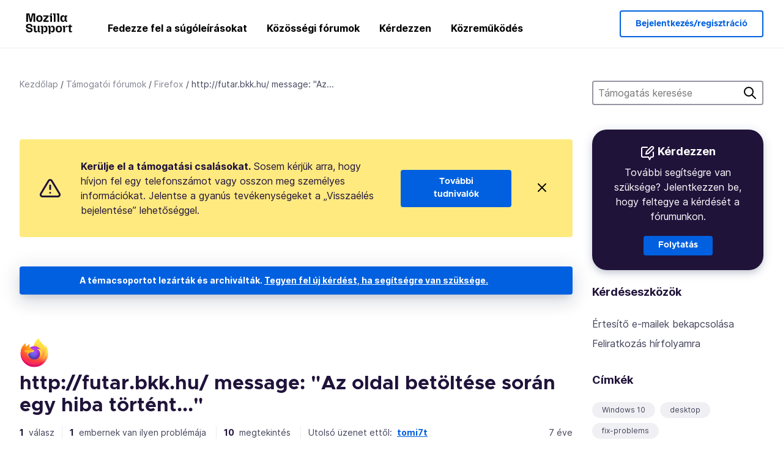

--- FILE ---
content_type: text/html; charset=utf-8
request_url: https://support.mozilla.org/hu/questions/1235620
body_size: 55420
content:



<!DOCTYPE html>
<html class="no-js" lang="hu"
  dir="ltr"
  data-gtm-container-id="G-2VC139B3XV"
  data-ga-content-group="support-forum-question-details"
  
  
  data-ga-topics="/troubleshooting/"
  data-ga-products="/firefox/"
  
  >
<head>
  <!--
Read more about our custom configuration and use of Google Analytics here:
https://bugzilla.mozilla.org/show_bug.cgi?id=1122305#c8
-->

<!-- Google Tag Manager -->

  <script src="https://assets-prod.sumo.prod.webservices.mozgcp.net/static/gtm-snippet.f1a8b29a563ecd7a.js" nonce="7I+rltvkXobADqNprovRdw=="></script>

<!-- End Google Tag Manager -->

  
  <meta http-equiv="Content-Type" content="text/html; charset=utf-8"/>

  
    <title>http://futar.bkk.hu/ message: &#34;Az oldal betöltése során egy hiba történt...&#34; | Firefox támogatói fórum | Mozilla támogatás</title>
  

  
<link rel="apple-touch-icon" sizes="180x180" href="https://assets-prod.sumo.prod.webservices.mozgcp.net/static/apple-touch-icon.40087fc676872dcc.png">
<link rel="icon" type="image/png" href="https://assets-prod.sumo.prod.webservices.mozgcp.net/static/favicon.abcbdb85e0f9e7a0.png">
<link rel="manifest" href="/manifest.json">
<link rel="shortcut icon" href="https://assets-prod.sumo.prod.webservices.mozgcp.net/static/favicon.abcbdb85e0f9e7a0.png">
<meta name="theme-color" content="#ffffff">


  <link rel="search" type="application/opensearchdescription+xml" title="Mozilla támogatás" href="/hu/search/xml"/>
  
    
      <link rel="alternate" type="application/atom+xml" href="/hu/questions/1235620/feed" title="Legutóbbi válaszok erre: http://futar.bkk.hu/ message: &#34;Az oldal betöltése során egy hiba történt...&#34;"/>
    
  

  
  
  <link href="https://assets-prod.sumo.prod.webservices.mozgcp.net/static/screen.02cf61ea7585e2c7.css" rel="stylesheet" nonce="7I+rltvkXobADqNprovRdw==">

  
  
  <script defer="defer" src="https://assets-prod.sumo.prod.webservices.mozgcp.net/static/32.a390ba7069326239.js" nonce="7I+rltvkXobADqNprovRdw=="></script><script defer="defer" src="https://assets-prod.sumo.prod.webservices.mozgcp.net/static/common.ec3737bd76c83a6a.js" nonce="7I+rltvkXobADqNprovRdw=="></script>
  
    <script defer="defer" src="https://assets-prod.sumo.prod.webservices.mozgcp.net/static/563.d2208bc80d8cbb85.js" nonce="7I+rltvkXobADqNprovRdw=="></script><script defer="defer" src="https://assets-prod.sumo.prod.webservices.mozgcp.net/static/97.8e952a44863bc2d1.js" nonce="7I+rltvkXobADqNprovRdw=="></script><script defer="defer" src="https://assets-prod.sumo.prod.webservices.mozgcp.net/static/566.52e082bc6ceca92f.js" nonce="7I+rltvkXobADqNprovRdw=="></script><script defer="defer" src="https://assets-prod.sumo.prod.webservices.mozgcp.net/static/973.5c0e61d08bef7718.js" nonce="7I+rltvkXobADqNprovRdw=="></script><script defer="defer" src="https://assets-prod.sumo.prod.webservices.mozgcp.net/static/930.13d36af0fc47ef12.js" nonce="7I+rltvkXobADqNprovRdw=="></script><script defer="defer" src="https://assets-prod.sumo.prod.webservices.mozgcp.net/static/467.e805b3b5a73440ca.js" nonce="7I+rltvkXobADqNprovRdw=="></script><script defer="defer" src="https://assets-prod.sumo.prod.webservices.mozgcp.net/static/questions.1bcd608b092ca4c8.js" nonce="7I+rltvkXobADqNprovRdw=="></script>
  
    <script defer="defer" src="https://assets-prod.sumo.prod.webservices.mozgcp.net/static/topics.0959f4c243cd4f8a.js" nonce="7I+rltvkXobADqNprovRdw=="></script>
  
  <script defer="defer" src="https://assets-prod.sumo.prod.webservices.mozgcp.net/static/common.fx.download.46606c8553638ec9.js" nonce="7I+rltvkXobADqNprovRdw=="></script>

  

  
  <meta name="google-site-verification" content="2URA-2Y9BeYYUf8B2BSsBSVetJJS3TZwlXBOaMx2VfY" />
  
  <meta name="google-site-verification" content="ueNbCgS4e1JIAgLGwufm-jHaIcLXFLtFMmR_65S1Ag0" />
  
  <meta name="msvalidate.01" content="1659173DC94819093068B0ED7C51C527" />

  

    <meta name="viewport" content="width=device-width, initial-scale=1.0, maximum-scale=1.0, user-scalable=no" />

  
    <link rel="canonical" href="https://support.mozilla.org/hu/questions/1235620" />
  
</head>

<body class="html-ltr logged-out responsive answers hu"
      data-readonly="false"
      data-usernames-api="/hu/users/api/usernames"
      data-messages-api="/hu/messages/api/autocomplete"
      data-media-url="https://assets-prod.sumo.prod.webservices.mozgcp.net/"
      
>



<ul class="sumo-nav-access" id="nav-access">
  <li><a href="#main-content">Ugrás a fő tartalomra</a></li>
  <li><a href="/hu/locales">Nyelvváltás</a></li>
  <li><a id="skip-to-search" href="#search-q">Ugrás a keresésre</a></li>
</ul>



<div class="media-test"></div>

<div id="announcements">
  
  


  
  
</div>

<header class="mzp-c-navigation sumo-nav">
  <div class="mzp-c-navigation-l-content">
    <div class="sumo-nav--container">
      <div class="sumo-nav--logo">
        <a href="/hu/"><img src="https://assets-prod.sumo.prod.webservices.mozgcp.net/static/mozilla-support.4be004d0bbcbfb1e.svg" alt="Mozilla Support Logo"/></a>
      </div>

      <button data-mobile-nav-search-button class="sumo-nav--search-button" type="button">Search</button>
      <button data-sumo-toggle-nav="#main-navigation" class="sumo-nav--toggle-button" type="button" aria-controls="main-navigation">Menu</button>
      <a class="sumo-nav--avatar-button" data-sumo-toggle-nav="#profile-navigation" aria-controls="profile-navigation" aria-role="button">
        
        <img class="avatar" src="https://assets-prod.sumo.prod.webservices.mozgcp.net/static/default-FFA-avatar.1eeb2a0a42235417.png" alt="Avatar for Username">
        

      </a>
      <div class="mzp-c-navigation-items sumo-nav--list-wrap" id="main-navigation">
        <div class="mzp-c-navigation-menu">
          <nav class="mzp-c-menu mzp-is-basic">
              
              <ul class="mzp-c-menu-category-list sumo-nav--list">
                
<li class="mzp-c-menu-category mzp-has-drop-down mzp-js-expandable">
  <a class="mzp-c-menu-title sumo-nav--link" href="/hu/questions/" aria-haspopup="true"
    aria-controls="mzp-c-menu-panel-help">Fedezze fel a súgóleírásokat</a>
  <div class="mzp-c-menu-panel mzp-has-card" id="mzp-c-menu-panel-help">
    <div class="sumo-nav--dropdown-container">
      <div class="sumo-nav--dropdown-grid">
        <button class="mzp-c-menu-button-close" type="button"
          aria-controls="mzp-c-menu-panel-example">Firefox menü bezárása</button>
        <div class="sumo-nav--dropdown-col">
          <section class="mzp-c-menu-item mzp-has-icon sumo-nav--dropdown-item">
          <div class="mzp-c-menu-item-head">
            <svg class="mzp-c-menu-item-icon" width="24" height="24" xmlns="http://www.w3.org/2000/svg" viewBox="0 0 24 24">
              <g transform="translate(3 3)" stroke="#000" stroke-width="2" fill="none" fill-rule="evenodd"
                stroke-linecap="round">
                <rect stroke-linejoin="round" width="18" height="18" rx="2" />
                <path d="M4 5h10M4 9h10M4 13h4" />
              </g>
            </svg>
            <h4 class="mzp-c-menu-item-title">Felfedezés termékek szerint</h4>
          </div>
            <ul class="mzp-c-menu-item-list sumo-nav--sublist">
              <li>
                <a href="/hu/products/firefox"
                  data-event-name="link_click"
                  data-event-parameters='{
                    "link_name": "main-menu.firefox-browser.product-home",
                    "link_detail": "firefox"
                  }'>
                  Firefox asztali számítógépre
                </a>
              </li>
              <li>
                <a href="/hu/products/mozilla-vpn"
                  data-event-name="link_click"
                  data-event-parameters='{
                    "link_name": "main-menu.mozilla-vpn.product-home",
                    "link_detail": "mozilla-vpn"
                  }'>
                  Mozilla VPN
                </a>
              </li>
              <li>
                <a href="/hu/products/ios"
                  data-event-name="link_click"
                  data-event-parameters='{
                    "link_name": "main-menu.firefox-for-ios.product-home",
                    "link_detail": "ios"
                  }'>
                  Firefox for iOS
                </a>
              </li>
              <li>
                <a href="/hu/products/thunderbird"
                  data-event-name="link_click"
                  data-event-parameters='{
                    "link_name": "main-menu.thunderbird.product-home",
                    "link_detail": "thunderbird"
                  }'>
                  Thunderbird
                </a>
              </li>
              <li>
                <a href="/hu/products/mobile"
                  data-event-name="link_click"
                  data-event-parameters='{
                    "link_name": "main-menu.firefox-for-android.product-home",
                    "link_detail": "mobile"
                  }'>
                  Firefox for Android
                </a>
              </li>
              <li>
                <a class="color-link" href="/hu/products/"
                  data-event-name="link_click"
                  data-event-parameters='{"link_name": "main-menu.browse-all-articles.list-products"}'>
                  Összes termék megtekintése
                </a>
              </li>
            </ul>
          </section>
        </div>
        <div class="sumo-nav--dropdown-col">
          <section class="mzp-c-menu-item mzp-has-icon sumo-nav--dropdown-item">
            <div class="mzp-c-menu-item-head">
              <svg class="mzp-c-menu-item-icon" width="24" height="24" xmlns="http://www.w3.org/2000/svg" viewBox="0 0 24 24">
                <g transform="translate(3 3)" stroke="#000" stroke-width="2" fill="none" fill-rule="evenodd"
                  stroke-linecap="round">
                  <rect stroke-linejoin="round" width="18" height="18" rx="2" />
                  <path d="M4 5h10M4 9h10M4 13h4" />
                </g>
              </svg>
              <h4 class="mzp-c-menu-item-title">Felfedezés témák szerint</h4>
            </div>
            
  
  
  
  
  
  

  
    
    
    
    
    
    
    

  

  <ul class="mzp-c-menu-item-list sumo-nav--sublist">
    <li>
      <a href="/hu/topics/settings"
          data-event-name="link_click"
          data-event-parameters='{
          "link_name": "main-menu.topic-home",
          "link_detail": "settings"
        }'>
          Beállítások
      </a>
    </li>
    <li>
      <a href="/hu/topics/installation-and-updates"
          data-event-name="link_click"
          data-event-parameters='{
          "link_name": "main-menu.topic-home",
          "link_detail": "installation-and-updates"
        }'>
          Installation and updates
      </a>
    </li>
    <li>
      <a href="/hu/topics/email-and-messaging"
          data-event-name="link_click"
          data-event-parameters='{
          "link_name": "main-menu.topic-home",
          "link_detail": "email-and-messaging"
        }'>
          Email and messaging
      </a>
    </li>
    <li>
      <a href="/hu/topics/performance-and-connectivity"
          data-event-name="link_click"
          data-event-parameters='{
          "link_name": "main-menu.topic-home",
          "link_detail": "performance-and-connectivity"
        }'>
          Performance and connectivity
      </a>
    </li>
    <li>
      <a href="/hu/topics/privacy-and-security"
          data-event-name="link_click"
          data-event-parameters='{
          "link_name": "main-menu.topic-home",
          "link_detail": "privacy-and-security"
        }'>
          Privacy and security
      </a>
    </li>
    <li>
      <a href="/hu/topics/browse"
          data-event-name="link_click"
          data-event-parameters='{
          "link_name": "main-menu.topic-home",
          "link_detail": "browse"
        }'>
          Megtekintés
      </a>
    </li>
  </ul>

          </section>
        </div>
      </div>
    </div>
  </div>
</li>
<li class="mzp-c-menu-category mzp-has-drop-down mzp-js-expandable">
  <a class="mzp-c-menu-title sumo-nav--link" href="#" aria-haspopup="true" aria-controls="mzp-c-menu-panel-tools">Közösségi fórumok</a>
  <div class="mzp-c-menu-panel mzp-has-card" id="mzp-c-menu-panel-tools">
    <div class="sumo-nav--dropdown-container">
      <div class="sumo-nav--dropdown-grid">
        <button class="mzp-c-menu-button-close" type="button"
          aria-controls="mzp-c-menu-panel-example">Firefox menü bezárása</button>
        <div class="sumo-nav--dropdown-col">
          <section class="mzp-c-menu-item mzp-has-icon sumo-nav--dropdown-item">
            <div class="mzp-c-menu-item-head">
              <svg class="mzp-c-menu-item-icon" width="24" height="24" xmlns="http://www.w3.org/2000/svg"
                viewBox="0 0 24 24">
                <g stroke="#000" stroke-width="2" fill="none" fill-rule="evenodd" stroke-linecap="round"
                  stroke-linejoin="round">
                  <path
                    d="M17 17l-1.051 3.154a1 1 0 01-1.898 0L13 17H5a2 2 0 01-2-2V5a2 2 0 012-2h14a2 2 0 012 2v10a2 2 0 01-2 2h-2zM7 8h10M7 12h10" />
                </g>
              </svg>
              <h4 class="mzp-c-menu-item-title">Tallózás termék szerint</h4>
            </div>
            <ul class="mzp-c-menu-item-list sumo-nav--sublist">
              <li>
                <a href="/hu/questions/firefox"
                   data-event-name="link_click"
                   data-event-parameters='{
                    "link_name": "main-menu.support-forum-home",
                    "link_detail": "desktop"
                  }'>
                   Firefox asztali számítógépre
                </a>
              </li>
              <li>
                <a href="/hu/questions/focus-firefox"
                   data-event-name="link_click"
                   data-event-parameters='{
                    "link_name": "main-menu.support-forum-home",
                    "link_detail": "focus"
                  }'>
                   Firefox Focus
                </a>
              </li>
              <li>
                <a href="/hu/questions/ios"
                   data-event-name="link_click"
                   data-event-parameters='{
                    "link_name": "main-menu.support-forum-home",
                    "link_detail": "ios"
                  }'>
                   Firefox for iOS
                </a>
              </li>
              <li>
                <a href="/hu/questions/thunderbird"
                   data-event-name="link_click"
                   data-event-parameters='{
                    "link_name": "main-menu.support-forum-home",
                    "link_detail": "thunderbird"
                  }'>
                   Thunderbird
                </a>
              </li>
              <li>
                <a href="/hu/questions/mobile"
                   data-event-name="link_click"
                   data-event-parameters='{
                    "link_name": "main-menu.support-forum-home",
                    "link_detail": "mobile"
                  }'>
                   Firefox for Android
                </a>
              </li>
              <li>
                <a class="color-link" href="/hu/questions/"
                   data-event-name="link_click"
                   data-event-parameters='{
                    "link_name": "main-menu.support-forum-home",
                    "link_detail": "view-all-home"
                  }'>
                   Összes fórum megtekintése
                </a>
              </li>
            </ul>
          </section>
        </div>
        <div class="sumo-nav--dropdown-col">
          <section class="mzp-c-menu-item mzp-has-icon sumo-nav--dropdown-item">
            <div class="mzp-c-menu-item-head">
              <svg class="mzp-c-menu-item-icon" width="24" height="24" xmlns="http://www.w3.org/2000/svg"
                viewBox="0 0 24 24">
                <path
                  d="M10.5 9.5L3 17c-1 1.667-1 3 0 4s2.333.833 4-.5l7.5-7.5c2.333 1.054 4.333.734 6-.96 1.667-1.693 1.833-3.707.5-6.04l-3 3-2.5-.5L15 6l3-3c-2.333-1.333-4.333-1.167-6 .5-1.667 1.667-2.167 3.667-1.5 6z"
                  stroke="#000" stroke-width="2" fill="none" fill-rule="evenodd" stroke-linecap="round"
                  stroke-linejoin="round" />
              </svg>
              <h4 class="mzp-c-menu-item-title">Összes fórumszál tallózása téma szerint</h4>
            </div>
            
  
  
  
  
  
  

  
    
    
    
    
    
    
    
  

  <ul class="mzp-c-menu-item-list sumo-nav--sublist">
    <li>
      <a href="/hu/questions/topic/settings"
          data-event-name="link_click"
          data-event-parameters='{
          "link_name": "main-menu.support-forum-home",
          "link_detail": "settings"
        }'>
          Beállítások
      </a>
    </li>
    <li>
      <a href="/hu/questions/topic/installation-and-updates"
          data-event-name="link_click"
          data-event-parameters='{
          "link_name": "main-menu.support-forum-home",
          "link_detail": "installation-and-updates"
        }'>
          Installation and updates
      </a>
    </li>
    <li>
      <a href="/hu/questions/topic/email-and-messaging"
          data-event-name="link_click"
          data-event-parameters='{
          "link_name": "main-menu.support-forum-home",
          "link_detail": "email-and-messaging"
        }'>
          Email and messaging
      </a>
    </li>
    <li>
      <a href="/hu/questions/topic/performance-and-connectivity"
          data-event-name="link_click"
          data-event-parameters='{
          "link_name": "main-menu.support-forum-home",
          "link_detail": "performance-and-connectivity"
        }'>
          Performance and connectivity
      </a>
    </li>
    <li>
      <a href="/hu/questions/topic/privacy-and-security"
          data-event-name="link_click"
          data-event-parameters='{
          "link_name": "main-menu.support-forum-home",
          "link_detail": "privacy-and-security"
        }'>
          Privacy and security
      </a>
    </li>
    <li>
      <a href="/hu/questions/topic/browse"
          data-event-name="link_click"
          data-event-parameters='{
          "link_name": "main-menu.support-forum-home",
          "link_detail": "browse"
        }'>
          Megtekintés
      </a>
    </li>
  </ul>

          </section>
        </div>
      </div>
    </div>
  </div>
</li>

<li class="mzp-c-menu-category mzp-has-drop-down mzp-js-expandable">
  <a class="mzp-c-menu-title sumo-nav--link" href="/hu/questions/" aria-haspopup="true"
    aria-controls="mzp-c-menu-panel-help">Kérdezzen</a>
  <div class="mzp-c-menu-panel mzp-has-card" id="mzp-c-menu-panel-help">
    <div class="sumo-nav--dropdown-container">
      <div class="sumo-nav--dropdown-grid">
        <button class="mzp-c-menu-button-close" type="button"
          aria-controls="mzp-c-menu-panel-example">Firefox menü bezárása
        </button>
        <div class="sumo-nav--dropdown">
          <section class="mzp-c-menu-item mzp-has-icon sumo-nav--dropdown-item">
            <div class="mzp-c-menu-item-head">
              <svg class="mzp-c-menu-item-icon" width="24" height="24" xmlns="http://www.w3.org/2000/svg"
                viewBox="0 0 24 24">
                <g stroke="#000" stroke-width="2" fill="none" fill-rule="evenodd" stroke-linecap="round"
                  stroke-linejoin="round">
                  <path d="M11 3H4a2 2 0 00-2 2v12a2 2 0 002 2h9l2 4 2-4h2a2 2 0 002-2v-6" />
                  <path d="M17.5 2.5a2.121 2.121 0 013 3L13 13l-4 1 1-4 7.5-7.5z" />
                </g>
              </svg>
              <h4 class="mzp-c-menu-item-title">Kapjon segítséget ezzel kapcsolatban</h4>
            </div>
            <ul class="mzp-c-menu-item-list sumo-nav--sublist-aaq">
              <li>
                <a href="/hu/questions/new/desktop"
                   data-event-name="link_click"
                   data-event-parameters='{
                    "link_name": "main-menu.aaq-step-2",
                    "link_detail": "desktop"
                  }'>
                   Firefox asztali számítógépre
                </a>
              </li>
              <li>
                <a href="/hu/questions/new/firefox-enterprise"
                   data-event-name="link_click"
                   data-event-parameters='{
                    "link_name": "main-menu.aaq-step-2",
                    "link_detail": "firefox-enterprise"
                  }'>
                   Firefox vállalatok számára
                </a>
              </li>
              <li>
                <a href="/hu/questions/new/relay"
                   data-event-name="link_click"
                   data-event-parameters='{
                    "link_name": "main-menu.aaq-step-2",
                    "link_detail": "relay"
                  }'>
                   Firefox Reality
                </a>
              </li>
              <li>
                <a href="/hu/questions/new/thunderbird"
                   data-event-name="link_click"
                   data-event-parameters='{
                    "link_name": "main-menu.aaq-step-2",
                    "link_detail": "thunderbird"
                  }'>
                   Thunderbird
                </a>
              </li>
              <li>
                <a href="/hu/questions/new/ios"
                   data-event-name="link_click"
                   data-event-parameters='{
                    "link_name": "main-menu.aaq-step-2",
                    "link_detail": "ios"
                  }'>
                   Firefox for iOS
                </a>
              </li>
              <li>
                <a href="/hu/questions/new/focus"
                   data-event-name="link_click"
                   data-event-parameters='{
                    "link_name": "main-menu.aaq-step-2",
                    "link_detail": "focus"
                  }'>
                   Firefox Focus
                </a>
              </li>
              <li>
                <a href="/hu/questions/new/monitor"
                   data-event-name="link_click"
                   data-event-parameters='{
                    "link_name": "main-menu.aaq-step-2",
                    "link_detail": "monitor"
                  }'>
                   Monitor
                </a>
              </li>
              <li>
                <a href="/hu/questions/new/mozilla-account"
                   data-event-name="link_click"
                   data-event-parameters='{
                    "link_name": "main-menu.aaq-step-2",
                    "link_detail": "mozilla-account"
                  }'>
                   Mozilla-fiók
                </a>
              </li>
              <li>
                <a href="/hu/questions/new/mobile"
                   data-event-name="link_click"
                   data-event-parameters='{
                    "link_name": "main-menu.aaq-step-2",
                    "link_detail": "mobile"
                  }'>
                   Firefox for Android
                </a>
              </li>
              <li>
                <a href="/hu/questions/new/mozilla-vpn"
                   data-event-name="link_click"
                   data-event-parameters='{
                    "link_name": "main-menu.aaq-step-2",
                    "link_detail": "mozilla-vpn"
                  }'>
                   Mozilla VPN
                </a>
              </li>
              <li>
                <a href="/hu/questions/new/pocket"
                   data-event-name="link_click"
                   data-event-parameters='{
                    "link_name": "main-menu.aaq-step-2",
                    "link_detail": "pocket"
                  }'>
                   Pocket
                </a>
              </li>
              <li>
                <a class="color-link" href="/hu/questions/new"
                   data-event-name="link_click"
                   data-event-parameters='{
                    "link_name": "main-menu.aaq-step-1",
                    "link_detail": "view-all"
                  }'>
                   Összes megtekintése
                </a>
              </li>
            </ul>
          </section>
        </div>
      </div>
    </div>
  </div>
</li>


  <li class="mzp-c-menu-category">
    <a class="mzp-c-menu-title sumo-nav--link" href="/hu/contribute"
      data-event-name="link_click"
      data-event-parameters='{"link_name": "main-menu.contribute.contribute-home"}'>
      Közreműködés
    </a>
  </li>


              </ul>
              
          </nav>
        </div>
      </div>

      <div class="mzp-c-navigation-items sumo-nav--list-wrap-right logged-out" id="profile-navigation">
        <div class="mzp-c-navigation-menu">
          <nav class="mzp-c-menu mzp-is-basic">
              
              <ul class="mzp-c-menu-category-list sumo-nav--list">
                

<li class="mzp-c-menu-category sumo-nav--item-right">
  
<form data-instant-search="form" id="support-search"  action="/hu/search/" method="get"
   class="simple-search-form">
  
  <input spellcheck="true" type="search" autocomplete="off" name="q" aria-required="true"
    placeholder="Kérdések, leírások vagy témák keresése (példa: jelszavak mentése a Firefoxba)" class="searchbox" id="search-q" />
  <button type="submit" title="Keresés" class="search-button">Keresés</button>
</form>


  
</li>


<li
  class="mzp-c-menu-category logged-out-button-row ">
  
  <a rel="nofollow" href="/hu/users/auth" class="sumo-button secondary-button button-lg"
    data-event-name="link_click"
    data-event-parameters='{"link_name": "main-menu.sign-in-up"}'>
    Bejelentkezés/regisztráció
  </a>
  
</li>

              </ul>
              
          </nav>
        </div>
      </div>
      <div class="mzp-c-navigation-items sumo-nav--mobile-search-form" id="search-navigation">
        <div class="mzp-c-navigation-menu">
          <nav class="mzp-c-menu mzp-is-basic">
            
<form data-instant-search="form" id="mobile-search-results"  action="/hu/search/" method="get"
   class="simple-search-form">
  
  <input spellcheck="true" type="search" autocomplete="off" name="q" aria-required="true"
    placeholder="Kérdések, leírások vagy témák keresése (példa: jelszavak mentése a Firefoxba)" class="searchbox" id="search-q" />
  <button type="submit" title="Keresés" class="search-button">Keresés</button>
</form>

          </nav>
        </div>
      </div>
    </div>
  </div>
</header><!--/.mzp-c-navigation -->


<!-- This is only displayed when the instant search is active.
     This block is overriden in home.html and product.html,
     and can likely be removed when frontend search is replaced. -->
<div class="home-search-section sumo-page-section--lg shade-bg hidden-search-masthead">
  <div class="mzp-l-content narrow">
    <div class="home-search-section--content">
      <h4 class="sumo-page-heading-xl">Támogatás keresése</h4>
      
<form data-instant-search="form" id="hidden-search"  action="/hu/search/" method="get"
   class="simple-search-form">
  
  <input spellcheck="true" type="search" autocomplete="off" name="q" aria-required="true"
    placeholder="Kérdések, leírások vagy témák keresése (példa: jelszavak mentése a Firefoxba)" class="searchbox" id="search-q" />
  <button type="submit" title="Keresés" class="search-button">Keresés</button>
</form>

    </div>
  </div>
</div>








<div class="mzp-l-content " id="main-content">
  <div class="sumo-page-section--inner">
    



      
<div class="breadcrumbs" id="main-breadcrumbs">
  <ol id="breadcrumbs" class="breadcrumbs--list">
  
    
      
        <li><a href="/hu/">Kezdőlap</a></li>
      
    
  
    
      
        <li><a href="/hu/questions/">Támogatói fórumok</a></li>
      
    
  
    
      
        <li><a href="/hu/questions/firefox">Firefox</a></li>
      
    
  
    
      <li>http://futar.bkk.hu/ message: &#34;Az...</li>
    
  
  </ol>
  </div>

    

    <div class="sumo-l-two-col ">
      
      <aside id="aside" class="sumo-l-two-col--sidebar">
        
        
<div class="search-form-sidebar large-only">
  
<form data-instant-search="form" id="support-search-sidebar"  action="/hu/search/" method="get"
   class="simple-search-form">
  
  <input spellcheck="true" type="search" autocomplete="off" name="q" aria-required="true"
    placeholder="Támogatás keresése" class="searchbox" id="search-q" />
  <button type="submit" title="Keresés" class="search-button">Keresés</button>
</form>

</div>


  
  <div class="aaq-widget card is-inverse elevation-01 text-center radius-md">
    <h2 class="card--title has-bottom-margin">
      <svg class="card--icon-sm" width="24px" height="24px" viewBox="0 0 24 24" xmlns="http://www.w3.org/2000/svg">
        <g stroke="none" stroke-width="1" fill="none" fill-rule="evenodd" stroke-linecap="round" stroke-linejoin="round">
          <g transform="translate(2.000000, 1.878680)" stroke="#FFFFFF" stroke-width="2">
            <path d="M9,1.12132031 L2,1.12132031 C0.8954305,1.12132031 5.32907052e-15,2.01675081 5.32907052e-15,3.12132031 L5.32907052e-15,15.1213203 C5.32907052e-15,16.2258898 0.8954305,17.1213203 2,17.1213203 L11,17.1213203 L13,21.1213203 L15,17.1213203 L17,17.1213203 C18.1045695,17.1213203 19,16.2258898 19,15.1213203 L19,9.12132031"></path>
            <path d="M15.5,0.621320312 C16.3284271,-0.207106783 17.6715729,-0.207106769 18.5,0.621320344 C19.3284271,1.44974746 19.3284271,2.79289318 18.5,3.62132031 L11,11.1213203 L7,12.1213203 L8,8.12132031 L15.5,0.621320312 Z"></path>
          </g>
        </g>
      </svg>

      Kérdezzen
    </h2>
    
    
    
    
    

    
      
        
          <p>További segítségre van szüksége? Jelentkezzen be, hogy feltegye a kérdését a fórumunkon.</p>
        
      
    

    

    
  
    <a class="sumo-button primary-button feature-box"
      href="/hu/questions/new/firefox/form"
      data-event-name="link_click"
      data-event-parameters='{
        "link_name": "aaq-widget.aaq-step-3",
        "link_detail": "firefox"
      }'>
      Folytatás
    </a>
    </div>

<div class="questions-sidebar">
  <nav class="sidebar-nav is-action-list" id="question-tools">
    <span class="details-heading"></span>
    <ul class="sidebar-nav--list" id="related-content">
      <li class="sidebar-subheading sidebar-nav--heading-item">Kérdéseszközök</li>
      
      
      
      
      <li class="email">
        
          <a id="email-subscribe-link" href="javascript:;" data-sumo-modal="email-subscribe">Értesítő e-mailek bekapcsolása</a>
          


<section id="email-subscribe" class="mzp-u-modal-content" title="Értesítő e-mailek bekapcsolása">
  <h2 class="sumo-page-subheading">Értesítő e-mailek bekapcsolása</h2>
  <form action="/hu/questions/1235620/watch" method="post">
    <input type='hidden' name='csrfmiddlewaretoken' value='YZownedOMIUYiarrWuaRaZ0fNs3Zix46F6yWbAa9278ThtTc06HgLryUGo0nJvjz' />
    
    
    <div class="field">
      <input type="text" name="email" placeholder="Írja be ide az e-mail címét." maxlength="320" id="id_email">
    </div>
    

    
    <ul id="id_event_type">
      <li class="field radio is-condensed">
        <input type="radio" name="event_type" value="reply" required="" checked="" id="id_event_type_0">
        <label for="id_event_type_0">ha valaki válaszol.</label>
      </li>
      <li class="field radio is-condensed">
        <input type="radio" name="event_type" value="solution" required="" id="id_event_type_1">
        <label for="id_event_type_1">ha sikerül megoldást találni.</label>
      </li>
    </ul>

    <div class="sumo-button-wrap reverse-on-desktop align-full">
      <input type="submit" class="sumo-button primary-button button-lg" value="Értesítést kérek" />
    <span class="cancel">
      <button type="button" class="sumo-button button-lg" data-sumo-modal-close>Mégse</button>
    </span>
    </div>
  </form>
</section>
        
      </li>
      <li class="rss">
        <a href="/hu/questions/1235620/feed">Feliratkozás hírfolyamra</a>
      </li>

      

      <li class="sidebar-subheading sidebar-nav--heading-item">Címkék</li>
      <li id="tags-list">
        <div class="folder">
          
            <div class="sidebox tight cf" id="tags">
              <div class="tags">

                
                  <ul class="tag-list cf immutable">
                    
                      <li class="tag"><a class="tag-name" href="/hu/questions/firefox?tagged=windows-10">Windows 10</a>
                      </li>
                    
                      <li class="tag"><a class="tag-name" href="/hu/questions/firefox?tagged=desktop">desktop</a>
                      </li>
                    
                      <li class="tag"><a class="tag-name" href="/hu/questions/firefox?tagged=fix-problems">fix-problems</a>
                      </li>
                    
                  </ul>
                
              </div>
            </div>
          
        </div>
      </li>
      

        
        <li class="sidebar-subheading sidebar-nav--heading-item">Lásd még</li>
        
        <li class="related-question">
          <a href="/es/questions/1164716">Why am I unable to see the pictures of this webcam? Updates applied.</a>
        </li>
        
        <li class="related-question">
          <a href="/es/questions/1025428">videolejátszás nem indul el, exploreren megy. Kérem, Valaki segitsen!</a>
        </li>
        
        <li class="related-question">
          <a href="/es/questions/1020157">A Mozzilla Firefoxom valamiért ahogy mozgatom a kurzoromat(egeret) ugy pixelesedik el az oldal.</a>
        </li>
        
        
        <li class="related-document">
          <a href="/hu/kb/windows-10-figyelmeztet-microsoft-altal-ellenorzot">A Windows 10 figyelmeztet a &#34;Microsoft által ellenőrzött alkalmazásokkal&#34; kapcsolatban</a>
        </li>
        
        <li class="related-document">
          <a href="/hu/kb/csak-https-mod-firefoxban">Csak HTTPS mód a Firefoxban</a>
        </li>
        
        <li class="related-document">
          <a href="/hu/kb/vegyes-tartalom-blokkolasa-firefoxban">Vegyes tartalom blokkolása Firefoxban</a>
        </li>
        
        
    </ul>
  </nav>
</div>

        
      </aside>
      
      <main role="main" class="sumo-l-two-col--main">
      
  

      
  
<div class="sumo-banner sumo-banner-warning" id="id_scam_alert" data-close-initial="hidden">
  <div class="content">
    <svg viewBox="0 0 24 24" xmlns="http://www.w3.org/2000/svg" fill="none" stroke="currentColor" stroke-width="2" stroke-linecap="round" stroke-linejoin="round">
  <path id="icon-alert" d="M10.29 3.86L1.82 18a2 2 0 0 0 1.71 3h16.94a2 2 0 0 0 1.71-3L13.71 3.86a2 2 0 0 0-3.42 0z"></path>
  <line x1="12" y1="9" x2="12" y2="13"></line>
  <line x1="12" y1="17" x2="12" y2="17"></line>
</svg>
    <p class="heading">
      <strong>Kerülje el a támogatási csalásokat.</strong> Sosem kérjük arra, hogy hívjon fel egy telefonszámot vagy osszon meg személyes információkat. Jelentse a gyanús tevékenységeket a „Visszaélés bejelentése” lehetőséggel.
    </p>
    <a href="https://support.mozilla.org/kb/avoid-and-report-mozilla-tech-support-scams"
      class="sumo-button primary-button button-lg">További tudnivalók</a>
    <button class="sumo-close-button close-button" data-close-id="id_scam_alert" data-close-memory="remember">
      <img src="https://assets-prod.sumo.prod.webservices.mozgcp.net/static/close.5d98c7f0a49b9f91.svg" />
    </button>
  </div>
</div>

  <article>
    <div id="question-1235620" class="question" itemscope itemtype="http://schema.org/Question">
      
        <div class="notice mzp-c-notification-bar mzp-t-click">
          <p>
            A témacsoportot lezárták és archiválták.
          

          <a href="/hu/questions/new">
            Tegyen fel új kérdést, ha segítségre van szüksége.
          </a>
          </p>
        </div>
      

      
      <img class="page-heading--logo" src="https://assets-prod.sumo.prod.webservices.mozgcp.net/media/uploads/products/2020-04-14-08-36-13-8dda6f.png" alt="Firefox logo" />
      
      <h2 class="sumo-callout-heading summary no-product-heading" itemprop="headline">http://futar.bkk.hu/ message: &#34;Az oldal betöltése során egy hiba történt...&#34;</h2>

      <div class="question-meta has-border-bottom">
        <ul class="forum--meta-details replies">
          
          
          <li>
            <span class="forum--meta-val">1</span>
            <span class="forum--meta-key">
              válasz
            </span>
          </li>
          
          <li class="border-left-md">
            <span class="forum--meta-val have-problem">1</span>
            <span class="forum--meta-key">
              embernek van ilyen problémája
            </span>
          </li>

          
          <li class="border-left-md">
            <span class="forum--meta-val visits">10</span>
            <span class="forum--meta-key">megtekintés</span>
          </li>
          

          
          <li class="border-left-md">
            <span class="forum--meta-key has-border">Utolsó üzenet ettől:</span>
            <span class="forum--meta-val visits no-border">
              <a href="/hu/questions/1235620#answer-1159712">
                tomi7t
              </a>
            </span>
          </li>
          
        </ul>

        
        <p class="question-meta--details last-answer-date"><time itemprop="dateModified" datetime="2018-09-29 03:38:42">7 éve</time></p>
        

        
      </div>

      <section class="avatar-row">
        <div class="avatar-details user-meta">
          <div class="avatar">
            <a rel="nofollow" href="/hu/user/tomi7t/">
              <img src="https://assets-prod.sumo.prod.webservices.mozgcp.net/static/avatar.97662f7211aa191a.png" height="48" width="48" alt="tomi7t"/>
            </a>
          </div>
          <div class="user">
            <div class="asked-by">
              <a class="author-name" rel="nofollow" href="/hu/user/tomi7t/">
                <span class="display-name">tomi7t</span>
                
  

  

              </a>
            </div>
            <span class="asked-on">
              <time itemprop="dateCreated" datetime="2018-09-28 19:49:31"><time datetime="2018-09-28T19:49:31-07:00">2018. 09. 28. 19:49</time></time>
            </span>
          </div>
        </div>

        <div class="mzp-c-menu-list">
          <span class="icon-button" data-has-dropdown>további lehetőségek</span>
          <ul class="mzp-c-menu-list-list">
            
            <li class="mzp-c-menu-list-item"><a class="quoted-reply" href="#question-reply" data-content-id="question-1235620">Idézet</a></li>
          </ul>
        </div>
      </section>

      <div class="main-content">
        <div itemprop="text" class="content"><p>always says this message for "<a href="http://futar.bkk.hu" rel="nofollow">http://futar.bkk.hu</a>"
windows 10; up to date
win xp was working ...
</p></div>
        
        <div class="content-raw">always says this message for &#34;http://futar.bkk.hu&#34;
windows 10; up to date
win xp was working ...</div>
        

        

        
          
          <div class="solution card elevation-00">
            <h4 class="is-solution"  title="tomi7t által kiválasztott megoldás">Kiválasztott megoldás
              <svg class="is-solution--icon" xmlns="http://www.w3.org/2000/svg" viewBox="0 0 24 24">
                <path stroke="currentColor" stroke-width="2" d="M20 6L9 17l-5-5" fill="none" fill-rule="evenodd" stroke-linecap="round" stroke-linejoin="round"/>
              </svg>
            </h4>
            <div class="reply">
              <p>solution: <a href="http://Disconnect.me" rel="nofollow">Disconnect.me</a> "strict" -&gt; "basic"
tomi7t
</p>
              <a class="read-more" href="/hu/questions/1235620#answer-1159712">Válasz olvasása eredeti szövegkörnyezetben</a>
              <strong class="helpful-count"> 👍 0</strong>
            </div>
          </div>
        
      </div>

      
    </div>

    
    <h3 class="sumo-card-heading">Összes válasz (1)</h3>
      
      
        





<div class="answer " id="answer-1159712">
  <section class="avatar-row">
    <div class="avatar-details user-meta">
      <div class="avatar">
        <a rel="nofollow" href="/hu/user/tomi7t/">
          <img src="https://assets-prod.sumo.prod.webservices.mozgcp.net/static/avatar.97662f7211aa191a.png" height="48" width="48" alt="tomi7t"/>
        </a>
      </div>
      <div class="user">
        <div class="asked-by">
          <a class="author-name" rel="nofollow" href="/hu/user/tomi7t/">
            <span class="display-name">tomi7t</span>
            
  
            
  
    <span class="user-title">Kérdés tulajdonosa</span>
  

  

          </a>
          
        </div>
        
        <span class="asked-on">
          <a href="/hu/questions/1235620#answer-1159712">
          <time itemprop="dateCreated" datetime="2018-09-28 19:49:31"><time datetime="2018-09-29T03:38:42-07:00">2018. 09. 29. 3:38</time></time>
          </a>
        </span>
        
      </div>
    </div>
    
    <div class="mzp-c-menu-list">
      <span class="icon-button" data-has-dropdown>további lehetőségek</span>
      <ul class="mzp-c-menu-list-list">
        
        <li class="mzp-c-menu-list-item">
          <a class="reply quoted-reply" href="#question-reply" data-content-id="answer-1159712">Idézet</a>
        </li>

        
        
        
      </ul>
    </div>
    
  </section>


  <div class="main-content">
    
      <h3 class="is-solution" title="tomi7t által kiválasztott megoldás">
        Kiválasztott megoldás
        <svg class="is-solution--icon" xmlns="http://www.w3.org/2000/svg" viewBox="0 0 24 24">
          <path stroke="currentColor" stroke-width="2" d="M20 6L9 17l-5-5" fill="none" fill-rule="evenodd" stroke-linecap="round" stroke-linejoin="round"/>
        </svg>
      </h3>
    

    <div class="content">
      
        <p>solution: <a href="http://Disconnect.me" rel="nofollow">Disconnect.me</a> "strict" -&gt; "basic"
tomi7t
</p>
      
    </div>

    <div class="content-raw" style="display:none;">solution: Disconnect.me &#34;strict&#34; -&gt; &#34;basic&#34;
tomi7t</div>

    <div class="ans-attachments attachments-list">
      
    </div>
    
  </div>
  
</div>



  
  

  
      
      
    


    <div class="question-reply-form" id="question-reply">
      

      

      <section id="answer-preview">
        
      </section>
    </div>
</article>

      </main>
    </div>
  </div>
  
</div>


<footer class="mzp-c-footer">
  <div class="mzp-l-content">
    <nav class="mzp-c-footer-primary">
      <div class="mzp-c-footer-cols">
        <section class="mzp-c-footer-col">
          <h5 class="mzp-c-footer-heading">Mozilla</h5>
          <ul class="mzp-c-footer-list">
            <li><a href="https://www.mozilla.org/about/legal/defend-mozilla-trademarks/">Védjeggyel való visszaélés jelentése</a></li>
            <li><a href="https://github.com/mozilla/kitsune/">Forráskód</a></li>
            <li><a href="https://twitter.com/firefox">Twitter</a></li>
            <li>
              <a href="/hu/contribute"
                data-event-name="link_click"
                data-event-parameters='{"link_name": "footer.join-our-community.contribute-home"}'>
                Csatlakozzon a közösséghez
              </a>
            </li>
            <li>
              <a href="/hu/"
                data-event-name="link_click"
                data-event-parameters='{"link_name": "footer.explore-help-articles.home"}'>
                Fedezze fel a súgóleírásokat
              </a>
            </li>
          </ul>
        </section>

        <section class="mzp-c-footer-col">
          <h5 class="mzp-c-footer-heading">Firefox</h5>
          <ul class="mzp-c-footer-list">
            <li><a href="https://www.firefox.com/thanks/?utm_source=support.mozilla.org&utm_campaign=footer&utm_medium=referral">Letöltés</a></li>
            <li><a href="https://www.firefox.com/?utm_source=support.mozilla.org&utm_campaign=footer&utm_medium=referral">Firefox asztali számítógépre</a></li>
            <li><a href="https://www.firefox.com/browsers/mobile/android/?utm_source=support.mozilla.org&utm_campaign=footer&utm_medium=referral">Android böngésző</a></li>
            <li><a href="https://www.firefox.com/browsers/mobile/ios/?utm_source=support.mozilla.org&utm_campaign=footer&utm_medium=referral">iOS böngésző</a></li>
            <li><a href="https://www.firefox.com/browsers/mobile/focus/?utm_source=support.mozilla.org&utm_campaign=footer&utm_medium=referral">Focus böngésző</a></li>
          </ul>
        </section>

        <section class="mzp-c-footer-col">
          <h5 class="mzp-c-footer-heading">Fejlesztői Firefox</h5>
          <ul class="mzp-c-footer-list">
            <li><a href="https://www.firefox.com/channel/desktop/developer/?utm_source=support.mozilla.org&utm_campaign=footer&utm_medium=referral">Developer Edition</a></li>
            <li><a href="https://www.firefox.com/channel/desktop/?utm_source=support.mozilla.org&utm_campaign=footer&utm_medium=referral#beta">Béta</a></li>
            <li><a href="https://www.firefox.com/channel/android/?utm_source=support.mozilla.org&utm_campaign=footer&utm_medium=referral#beta">Béta Androidra</a></li>
            <li><a href="https://www.firefox.com/channel/desktop/?utm_source=support.mozilla.org&utm_campaign=footer&utm_medium=referral#nightly">Nightly</a></li>
            <li><a href="https://www.firefox.com/channel/android/?utm_source=support.mozilla.org&utm_campaign=footer&utm_medium=referral#nightly">Firefox Androidra</a></li>
          </ul>
        </section>

        <section class="mzp-c-footer-col">
          <h5 class="mzp-c-footer-heading">Mozilla-fiók</h5>
          <ul class="mzp-c-footer-list">
            
              <li><a rel="nofollow" href="/hu/users/auth">Bejelentkezés/regisztráció</a></li>
            
            <li>
              <a href="/hu/kb/access-mozilla-services-firefox-account"
                data-event-name="link_click"
                data-event-parameters='{"link_name": "footer.what-is-it.kb-article"}'>
                Mi ez?
              </a>
            </li>
            <li><a href="https://accounts.firefox.com/reset_password">Jelszó visszaállítása</a></li>
            <li>
              <a href="/hu/kb/switching-devices"
                data-event-name="link_click"
                data-event-parameters='{"link_name": "footer.sync-your-data.kb-article"}'>
                Szinkronizálja az adatait
              </a>
            </li>
            <li>
              <a href="/hu/products/mozilla-account"
                data-event-name="link_click"
                data-event-parameters='{
                  "link_name": "footer.get-help.product-home",
                  "link_detail": "mozilla-account"
                }'>
                Segítség kérése
              </a>
            </li>
          </ul>
        </section>

        <section class="mzp-c-footer-col lang-col">
          <form class="mzp-c-language-switcher" method="get" action="#">
            <a class="mzp-c-language-switcher-link" href="/hu/locales">Nyelv</a>
            <label for="mzp-c-language-switcher-select">Nyelv</label>
            <select id="mzp-c-language-switcher-select" class="mzp-js-language-switcher-select"
             name="lang">
              
                  <option value="af" >Afrikaans</option>
              
                  <option value="ar" >عربي</option>
              
                  <option value="az" >Azərbaycanca</option>
              
                  <option value="bg" >Български</option>
              
                  <option value="bm" >Bamanankan</option>
              
                  <option value="bn" >বাংলা</option>
              
                  <option value="bs" >Bosanski</option>
              
                  <option value="ca" >català</option>
              
                  <option value="cs" >Čeština</option>
              
                  <option value="da" >Dansk</option>
              
                  <option value="de" >Deutsch</option>
              
                  <option value="ee" >Èʋegbe</option>
              
                  <option value="el" >Ελληνικά</option>
              
                  <option value="en-US" >English</option>
              
                  <option value="es" >Español</option>
              
                  <option value="et" >eesti keel</option>
              
                  <option value="eu" >Euskara</option>
              
                  <option value="fa" >فارسی</option>
              
                  <option value="fi" >suomi</option>
              
                  <option value="fr" >Français</option>
              
                  <option value="fy-NL" >Frysk</option>
              
                  <option value="ga-IE" >Gaeilge (Éire)</option>
              
                  <option value="gl" >Galego</option>
              
                  <option value="gn" >Avañe&#39;ẽ</option>
              
                  <option value="gu-IN" >ગુજરાતી</option>
              
                  <option value="ha" >هَرْشَن هَوْسَ</option>
              
                  <option value="he" >עברית</option>
              
                  <option value="hi-IN" >हिन्दी (भारत)</option>
              
                  <option value="hr" >Hrvatski</option>
              
                  <option value="hu" selected>Magyar</option>
              
                  <option value="dsb" >Dolnoserbšćina</option>
              
                  <option value="hsb" >Hornjoserbsce</option>
              
                  <option value="id" >Bahasa Indonesia</option>
              
                  <option value="ig" >Asụsụ Igbo</option>
              
                  <option value="it" >Italiano</option>
              
                  <option value="ja" >日本語</option>
              
                  <option value="ka" >ქართული</option>
              
                  <option value="km" >ខ្មែរ</option>
              
                  <option value="kn" >ಕನ್ನಡ</option>
              
                  <option value="ko" >한국어</option>
              
                  <option value="ln" >Lingála</option>
              
                  <option value="lt" >lietuvių kalba</option>
              
                  <option value="mg" >Malagasy</option>
              
                  <option value="mk" >Македонски</option>
              
                  <option value="ml" >മലയാളം</option>
              
                  <option value="ms" >Bahasa Melayu</option>
              
                  <option value="ne-NP" >नेपाली</option>
              
                  <option value="nl" >Nederlands</option>
              
                  <option value="no" >Norsk</option>
              
                  <option value="pl" >Polski</option>
              
                  <option value="pt-BR" >Português (do Brasil)</option>
              
                  <option value="pt-PT" >Português (Europeu)</option>
              
                  <option value="ro" >română</option>
              
                  <option value="ru" >Русский</option>
              
                  <option value="si" >සිංහල</option>
              
                  <option value="sk" >slovenčina</option>
              
                  <option value="sl" >slovenščina</option>
              
                  <option value="sq" >Shqip</option>
              
                  <option value="sr" >Српски</option>
              
                  <option value="sw" >Kiswahili</option>
              
                  <option value="sv" >Svenska</option>
              
                  <option value="ta" >தமிழ்</option>
              
                  <option value="ta-LK" >தமிழ் (இலங்கை)</option>
              
                  <option value="te" >తెలుగు</option>
              
                  <option value="th" >ไทย</option>
              
                  <option value="tn" >Setswana</option>
              
                  <option value="tr" >Türkçe</option>
              
                  <option value="uk" >Українська</option>
              
                  <option value="ur" >اُردو</option>
              
                  <option value="vi" >Tiếng Việt</option>
              
                  <option value="wo" >Wolof</option>
              
                  <option value="xh" >isiXhosa</option>
              
                  <option value="yo" >èdè Yorùbá</option>
              
                  <option value="zh-CN" >中文 (简体)</option>
              
                  <option value="zh-TW" >正體中文 (繁體)</option>
              
                  <option value="zu" >isiZulu</option>
              
            </select>
            <!-- form submit button is shown when JavaScript is not enabled -->
            <button type="submit">Rajta</button>
          </form>
          <ul class="mzp-c-footer-links-social">
            <li><a class="twitter" href="https://twitter.com/firefox">Twitter<span>(@firefox)</span></a></li>
            <li><a class="youtube" href="https://www.youtube.com/firefoxchannel">YouTube<span> (firefoxchannel)</span></a></li>
            <li><a class="instagram" href="https://www.instagram.com/firefox">Instagram<span> (firefox)</span></a></li>
          </ul>
        </section>

      </div>
    </nav>

    <nav class="mzp-c-footer-secondary">
      <div class="mzp-c-footer-link-col">
        <div class="mzp-c-footer-primary-logo"><a href="https://www.mozilla.org/">Mozilla</a></div>
        <div class="mzp-c-footer-legal">
          <ul>
            <li><a href="https://www.mozilla.org/">mozilla.org</a></li>
            <li><a href="https://www.mozilla.org/about/legal/terms/mozilla/">Szolgáltatás feltételei</a></li>
            <li><a href="https://www.mozilla.org/privacy/websites/">Adatvédelem</a></li>
            <li><a href="https://www.mozilla.org/privacy/websites/#user-choices">Sütik</a></li>
            <li><a href="https://www.mozilla.org/contact/">Kapcsolat</a></li>
          </ul>
        </div>
      </div>
      <div class="mzp-c-footer-legal-col">
        <p>
          A <a href="https://www.mozilla.org" rel="external noopener" data-link-type="footer" data-link-name="Mozilla Corporation">Mozilla Corporation</a> nonprofit anyavállalata, a <a href="https://foundation.mozilla.org" rel="external noopener" data-link-type="footer" data-link-name="Mozilla Foundation">Mozilla Alapítvány</a>.
        </p>
        <p>
          A tartalom egyes részeire a következő vonatkozik: ©1998–2026 egyéni mozilla.org közreműködők. A tartalom <a rel="external noopener" href="https://www.mozilla.org/foundation/licensing/website-content/">Creative Commons licenc</a> alatt érhető el.
        </p>
      </div>
    </nav>
  </div>
</footer>

  
    <script src="https://assets-prod.sumo.prod.webservices.mozgcp.net/static/jsi18n/hu/djangojs-min.js"></script>
  


</body>
</html>

--- FILE ---
content_type: text/javascript
request_url: https://assets-prod.sumo.prod.webservices.mozgcp.net/static/jsi18n/hu/djangojs-min.js
body_size: 20482
content:
"use strict";{const globals=this;const django=globals.django||(globals.django={});django.pluralidx=function(n){const v=n!=1;if(typeof v==="boolean"){return v?1:0}else{return v}};django.catalog=django.catalog||{};const newcatalog={"% Responded in 24 hours":"% megválaszolt kérdés 24 órán belül","% Responded in 72 hours":"% megválaszolt kérdés 72 órán belül","% Solved":"% megoldva","%(num)s <small>of %(total)s</small>":"%(num)s <small>összesen: %(total)s</small>","%(number)s selected":"%(number)s kiválasztva","%s characters remaining":"%s karakter van még","1 new this week":["1 új ezen a héten","%s új ezen a héten"],"1 person has this problem":["1 személynek is ez a problémája","%s személynek is ez a problémája"],"1 reply":["1 válasz","%s válasz"],"1 → 1000":"1 → 1000","1m":"1hó","1y":"1év","3m":"3hó","400 → 70+":"400 → 70+","6m":"6hó","<strong>Draft has been saved on:</strong> %s":"<strong>A piszkozat mentve ekkor:</strong> %s","<strong>Draft is saving...</strong>":"<strong>Piszkozat mentése...</strong>","<strong>Error saving draft</strong>":"<strong>A piszkozat mentése sikertelen</strong>","A document with this slug already exists in this locale.":"Ezen a nyelven már létezik ilyen SEO webcímű dokumentum.","A document with this title already exists in this locale.":"Ezen a nyelven már létezik ilyen című dokumentum.","About us":"Rólunk","Active Contributors":"Aktív közreműködők","Add to calendar":"Hozzáadás a naptárhoz",All:"Összes","All Articles: % Localized":"Minden leírás: % lefordítva","All Products":"Minden termék","Already have an account?":"Már van fiókja?","An error occurred in our system. Please try again later.":"Hiba történt a rendszerünkben. Próbálja újra később.","Answer Votes: % Helpful":"Válaszszavazatok: % hasznos","Answer questions in the support forum":"Válaszoljon kérdésekre a közösségi támogatói fórumon","Article Votes: % Helpful":"Leírás szavazatai: % hasznos","Average Satisfaction":"Átlagos elégedettség","Backup assistant":"Biztonsági mentési segéd",Bold:"Félkövér","Bulleted List":"Felsorolás lista","Bulleted list item":"Felsorolás listaelem",Cancel:"Mégsem",Categories:"Kategóriák","Check if your locale is available and go to your localization dashboard":"Ellenőrizze, hogy elérhető-e a területi beállítása, és ugorjon a lokalizációs irányítópulthoz","Check the Needs Update column and start editing articles!":"Ellenőrizze a „Frissítés szükséges” oszlopot, és kezdje el a leírások szerkesztését!","Choose calendar":"Válasszon naptárat","Choose revisions to compare":"Válasszon verziókat az összehasonlításra","Click Through Rate %":"% átkattintási arány",Close:"Bezárás","Common responses":"Általános válaszok","Community Discussion Only":"Csak közösségi beszélgetések",Continue:"Folytatás",Contribute:"Közreműködés","Copied!":"Másolva!","Copy download link directly":"Letöltési hivatkozás közvetlen másolása","Copy link":"Hivatkozás másolása","Could not upload file. Please try again later.":"Nem sikerült a fájl feltöltése. Próbálja meg később.",Daily:"Naponta","Data syncing...":"Adatszinkronizálás…","Don’t have an account?":"Nincs fiókja?","Download Firefox":"Firefox letöltése","Download Firefox on your new device":"Töltse le a Firefoxot az új eszközére","Download and install Firefox on your new device":"A Firefoxot letöltése és telepítése az új eszközére","Enter the URL of the external link":"Adja meg a külső hivatkozás webcímét","Enter the name of the article":"Adja meg a leírás nevét","Enter your email":"Adja meg az e-mail címét","Enter your email address":"Adja meg az e-mail-címét","Error deleting image":"Hiba a kép törlésekor","Error loading graph":"Hiba a grafikon betöltésekor","Error uploading image":"Hiba a kép feltöltésekor","Explore the Knowledge Base Dashboard":"Fedezze fel a tudásbázis vezérlőpultját","External link:":"Külső hivatkozás:","File deleted. Please select an image file.":"A fájl törölve. Válasszon egy képfájlt.","Filter by product":"Szűrés termék szerint","Find support questions to answer":"Keressen megválaszolandó támogatási kérdéseket","FirefoxCalendarEvent.ics":"FirefoxCalendarEvent.ics","Found %(n)s result for ‘<span>%(q)s</span>’ for ‘<span>%(product)s</span>’":["%(n)s találat erre: „<span>%(q)s</span>”, ennél: „<span>%(product)s</span>”","%(n)s találat erre: „<span>%(q)s</span>”, ennél: „<span>%(product)s</span>”"],"Fox popping out from the top of a stack of boxes.":"Egy róka felugrik egy rakás doboz tetejéről.","Fox sticking its head out from behind a stack of boxes.":"Egy róka kidugja a fejét egy rakás doboz mögül.","Fox tail sticking out from behind a stack of boxes.":"Egy róka farka áll ki egy rakás doboz mögül.","From %(from_input)s to %(to_input)s":"Ettől: %(from_input)s eddig: %(to_input)s",'From hardcore web developers to "how do I install Firefox"\n                    first time users, everybody needs your help in the forum!\n                    Share your knowledge by pointing people to the right help\n                    articles and providing troubleshooting steps for their\n                    individual questions.':"A profi webfejlesztőktől a „hogyan telepítsem a Firefoxot” kérdést feltevő kezdő felhasználókig, mindenkinek szüksége van a segítségére a fórumon! Ossza meg tudását úgy, hogy az embereket a megfelelő súgóleírásokhoz irányítja, és hibaelhárítási lépéseket biztosít az egyes kérdéseikhez.","Get Support":"Kapjon támogatást","Heading 1":"Címsor 1","Heading 2":"Címsor 2","Heading 3":"Címsor 3","Help Articles Only":"Csak súgóleírások","Help articles":"Súgóleírások","Help articles are not available in your language yet? You want to join the amazing team translating them? You will help millions of users in your language. Pretty heroic, right?":"Még nem érhetők el egyes súgóleírások magyarul? Szeretne csatlakozni az ezeket fordító nagyszerű csapathoz? Ezzel több millió magyar felhasználónak segíthet! Elég hősies, ugye?","Help millions of users get the most out of their favorite browser. Your contributions will reach millions of users worldwide, and you can do it from the comfort of your couch!":"Segítsen több millió felhasználónak a legtöbbet kihozni kedvenc böngészőjükből. Közreműködése világszerte több millió felhasználóhoz juthat el, és mindezt megteheti kanapéja kényelméből!","Help us localize support articles":"Segítsen honosítani a támogatási leírásokat","Help us write help articles":"Segítsen súgóleírásokat írni",Home:"Kezdőlap","How you can contribute":"Hogyan működhet közre","I don't know":"Nem tudom","ICS file":"ICS-fájl","If you like writing and teaching, then the Knowledge Base (KB) is the place for you. We need contributors that can write, edit or proofread articles in English. Thousands of people are accessing our Knowledge Base every week. Imagine how many will be helped by you!":"Ha szeret írni és tanítani, akkor a Tudásbázis (KB) az Önnek való hely. Olyan közreműködőkre van szükségünk, akik képesek angol nyelvű leírásokat írni, szerkeszteni vagy átolvasni. Tudásbázisunkat hetente több ezren használják. Képzelje el, hány embernek tudna segíteni!","If you need to make any changes to the data you want synced, you can do so at any time in your <a href='#'>browser settings.</a>":"Ha módosítania kell a szinkronizálandó adatokat, azt bármikor megteheti a <a href='#'>böngésző beállításaiban</a>.","Image Attachment":"Képmelléklet","Image too large. Please select a smaller image file.":"Túl nagy méretű kép. Válasszon ki egy kisebb képfájlt.",Images:"Képek","Insert Link":"Hivatkozás beszúrása","Insert Media":"Média beszúrása","Insert Response":"Válasz beszúrása","Insert a link...":"Hivatkozás beszúrása...","Insert media...":"Média beszúrása...","Invalid email address":"Érvénytelen e-mail-cím","Invalid image. Please select a valid image file.":"Hibás kép. Válasszon ki egy megfelelő képfájlt.",Italic:"Dőlt","Knowledge Base Article":"Tudásbázis-leírás","L10n Coverage":"L10n lefedettség","Learn more about KB contribution":"Tudjon meg többet a tudásbázisban történő közreműködésről","Learn more about forum contribution":"Tudjon meg többet a fórumos közreműködésről","Learn more about localization contribution":"Tudjon meg többet a honosítási közreműködésről","Learn the basic guidelines":"Ismerje meg az alapvető irányelveket","Let’s make Mozilla Support speak your language!":"Fordítsuk le a Mozilla Támogatást magyarra!","Link target:":"Hivatkozási cél:","Link text:":"Hivatkozás szövege:","Loading...":"Betöltés...",Localization:"Honosítás","Localize support content":"Honosítsa a támogatási tartalmakat","Matching responses":"Összetartozó válaszok","Month beginning %(year)s-%(month)s-%(date)s":"Hónap, kezdőnap: %(year)s-%(month)s-%(date)s",Monthly:"Havonta",More:"Továbbiak","Mozilla Support":"Mozilla támogatás","Mozilla Support is a community of enthusiastic volunteers and employees trying to support our users around the globe. Join us for an incredible adventure!":"A Mozilla támogatás egy lelkes önkéntesekből és alkalmazottakból álló közösség, akik megpróbálják támogatni felhasználóinkat az egész világon. Csatlakozzon ehhez a hihetetlen kalandhoz!",Next:"Következő",No:"Nem","No differences found":"Nincs különbség","No documents found":"Nem találhatóak dokumentumok","No related documents.":"Nincsenek kapcsolódó dokumentumok.","No replies":"Nincs válasz","No sections found":"Nem található szakasz","No votes data":"Nincsenek szavazati adatok","Not responded in 24 hours":"Nincs megválaszolva 24 órán belül","Not responded in 72 hours":"Nincs megválaszolva 72 órán belül","Numbered List":"Számozott lista","Numbered list item":"Számozott listaelem","One article can be viewed by 400 million users and translated into 70+ languages":"Egy leírást akár 400 millió felhasználó is megnézhet, és több mint 70 nyelvre fordíthatják le","Oops, there was an error.":"Hoppá, valami hiba történt.","Other ways to contribute":"A közreműködés egyéb módjai","Page %(current)s of %(total)s":"%(current)s. / %(total)s oldal",Percent:"Százalék","Percent Yes":"Igen százalék","Photo of Mozilla staff and volunteers.":"Fénykép a Mozilla munkatársairól és önkénteseiről.","Pick a way to contribute":"Válasszon közreműködési módot","Please check you are signed in, and try again.":"Ellenőrizze, hogy be van-e jelentkezve és próbálja újra.","Please select a category from the previous column or start a search.":"Válasszon kategóriát az előző oszlopból vagy kezdjen keresni.","Please select an image or video to insert.":"Válassza ki a beszúrni kívánt képet vagy videót.",Previous:"Előző",Questions:"Kérdések","Quote previous message...":"Előző üzenet idézése...","Reply...":"Válasz...","Responded in 24 hours":"Megválaszolva 24 órán belül","Responded in 72 hours":"Megválaszolva 72 órán belül","Response editor":"Válaszszerkesztő","Response preview":"Válasz előnézete",Responses:"Válaszok",Save:"Mentés","Save the download link to your calendar and install Firefox whenever you’re ready.":"Mentse a letöltési hivatkozást a naptárába, és fejezze be a Firefox telepítését, amikor készen áll.","Save the world from the comfort of your couch":"Mentse meg a világot kanapéja kényelméből","Search Gallery":"Galéria keresése","Search for a user...":"Felhasználó keresése...","Search for common responses":"Általános válaszok keresése","Send link":"Hivatkozás küldése","Send this link to your email, or download it directly from the Firefox website. To finish, you'll need to install Firefox and sign in to your account.":"Küldje el ezt a hivatkozást az e-mail-címére, vagy töltse le közvetlenül a Firefox weboldaláról. A befejezéshez telepítenie kell a Firefoxot, és be kell jelentkeznie a fiókjába.",Sent:"Elküldve","Share your wisdom with the world!":"Ossza meg bölcsességét a világgal!","Show media for:":"Média megjelenítése:","Show:":"Megjelenítés:","Sign in":"Bejelentkezés","Sign in to your account":"Jelentkezzen be a fiókjába","Sign up":"Regisztráció","Sign up as a volunteer":"Jelentkezzen önkéntesnek","Sign up for an account":"Regisztráljon egy fiókot",Solved:"Megoldva","Solving one issue helps up to 1000 users a day":"Egyetlen probléma megoldásával akár 1000 felhasználónak is segíthet naponta","Sorry! 0 results found for ‘<span>%(q)s</span>’ for ‘<span>%(product)s</span>’":"Sajnáljuk! 0 találat a(z) „<span>%(q)s</span>” kifejezésre itt: „<span>%(product)s</span>”","Start answering!":"Kezdjen válaszolni!","Start localizing an article!":"Kezdje el egy leírás honosítását!","Step %s":"%s. lépés","Step %s of %s":"%s. / %s. lépés","Still need help?":"Más kérdése van?","Support Forums":"Támogatói fórumok","Support article:":"Támogatási leírás:","Support forum":"Támogatói fórum","Switch to edit mode":"Váltás szerkesztő módra","Switch to preview mode":"Váltás előnézeti módra","Sync your data":"Szinkronizálja az adatait","Take a minute to create an <a href='%s'>account recovery key</a>, so you won’t get locked out if you lose your password.":"Szánjon rá percet és hozzon létre egy <a href='%s'>fiók-helyreállítási kulcsot</a>, így nem fogja magát kizárni a fiókjából, ha elveszíti a jelszavát.","Take the contributor's CPG training.":"Vegyen részt a közreműködői CPG oktatáson.","The intended recipient of the email must have consented. <a href='%s'>Learn more</a>":"Az e-mail vagy SMS címzettjének bele kellett egyeznie. <a href='%s'>Tudjon meg többet.</a>","The setup assistant is currently unavailable for your version of Firefox. However, you can still perform a manual backup of your data by following the steps outlined in <a href='%s'>this article.</a>":"A beállítási segéd jelenleg nem érhető el az Ön Firefox verziójában. Viszont kézileg is készíthet biztonsági mentést az adatairól, kövesse az <a href='%s'>ebben a leírásban</a> található utasításokat.","There was an error checking for canned responses.":"Hiba történt a konzervválaszok ellenőrzésekor.","There was an error generating the preview.":"Hiba történt az előnézet készítésekor.","There was an error submitting your vote.":"Hiba történt a szavazat elküldésekor.","There was an error.":"Hiba történt.","There was an error. Please try again in a moment.":"Hiba történt, próbálja meg egy kicsit később.","To use the setup assistant or access the settings for backing up your Firefox data, visit this page using Firefox on a desktop device.":"A beállítási asszisztens használatához vagy a Firefox adatairól készült biztonsági mentés beállításainak eléréséhez keresse fel ezt az oldalt a Firefoxszal egy asztali számítógépen.","Toggle Diff":"Különbségek be/ki","Toggle syntax highlighting":"Szintaxiskiemelés be/ki","Top 100 Articles: % Localized":"Top 100 leírás: % lefordítva","Top 20 Articles: % Localized":"Top 20 leírás: % lefordítva","Try searching again with a different keyword, or browse our featured articles below instead.":"Próbálja újra egy másik kulcsszóval, vagy böngéssze a lenti kiemelt leírásokat.","Update browser settings":"Böngészőbeállítások frissítése","Upload Media":"Média feltöltése","Upload cancelled. Please select an image file.":"Feltöltés megszakítva. Válasszon egy képfájlt.",'Uploading "%s"...':"„%s” feltöltése…","Use Firefox to continue":"A Firefox használata a folytatáshoz","Used by more than 400 million people, Mozilla support is fully powered by volunteers, and it’s more important than ever. This is where you come in.":"A 400 milliónál is több ember által használt Mozilla támogatást teljes mértékben önkéntesek biztosítják, és ez fontosabb, mint valaha. Itt jön Ön a képbe.","Valid email required":"Érvényes e-mail-cím szükséges",Videos:"Videók","View All":"Összes megtekintése",Visitors:"Látogatók",Votes:"Szavazatok","WARNING! Are you sure you want to deactivate this user? This cannot be undone!":"FIGYELEM! Biztos, hogy letiltja ezt a felhasználót? Ez a művelet nem vonható vissza!","We need your help!":"Szükségünk van a segítségére!","We were unable to sync your data. To complete this backup, you’ll need to turn on syncing. <a href='#'>Go to settings</a>":"Nem tudtuk szinkronizálni az adatait. A mentés befejezéséhez be kell kapcsolnia a szinkronizálást. <a href='#'>Ugrás a beállításokhoz</a>",Week:"Hét","Week beginning %(year)s-%(month)s-%(date)s":"Hét, kezdőnap: %(year)s-%(month)s-%(date)s",Weekly:"Hetente","We’re here for you. Get support from our contributors or staff members.":"Számíthat ránk. Kérjen támogatást közreműködőinktől vagy munkatársainktól.","Where all the action happens":"Ahol a dolgok történnek","Write help articles":"Írjon súgóleírásokat",YTD:"1év",Yes:"Igen","You are not watching this thread":"Nem követi ezt a témacsoportot","You are now signed in to your Mozilla account":"Most már bejelentkezett a Mozilla-fiókjába","You are watching this thread":"Követi ezt a témacsoportot","Your Firefox data is successfully backed up. To get started on your new device, download Firefox and sign in to your account with the link below.\n\n%s":"A Firefox adatai sikeresen elmentve. Az új eszköz használatának megkezdéséhez töltse le a Firefoxot, és jelentkezzen be fiókjába a lenti hivatkozással.\n\n%s",'Your Firefox data is successfully backed up. To get started on your new device, download Firefox and sign in to your account with the link below.\n\n<a href="%s">Download Firefox</a>':'A Firefox adatai sikeresen elmentve. Az új eszköz használatának megkezdéséhez töltse le a Firefoxot, és jelentkezzen be fiókjába a lenti hivatkozással.\n\n<a href="%s">A Firefox letöltése</a>',"You’ll be able to sign in to this account on another device to sync your data.":"Egy másik eszközön is be fog tudni jelentkezni ebbe a fiókba, hogy szinkronizálja az adatait.","bold text":"félkövér szöveg",cannedresponses:"konzervválaszok","en-US KB":"en-US KB","example@example.com":"example@example.com","italic text":"dőlt szöveg","link text":"hivatkozás szövege",media:"média","non en-US KB":"nem en-US KB",said:"írta","user@example.com":"felhasznalo@example.com"};for(const key in newcatalog){django.catalog[key]=newcatalog[key]}if(!django.jsi18n_initialized){django.gettext=function(msgid){const value=django.catalog[msgid];if(typeof value==="undefined"){return msgid}else{return typeof value==="string"?value:value[0]}};django.ngettext=function(singular,plural,count){const value=django.catalog[singular];if(typeof value==="undefined"){return count==1?singular:plural}else{return value.constructor===Array?value[django.pluralidx(count)]:value}};django.gettext_noop=function(msgid){return msgid};django.pgettext=function(context,msgid){let value=django.gettext(context+""+msgid);if(value.includes("")){value=msgid}return value};django.npgettext=function(context,singular,plural,count){let value=django.ngettext(context+""+singular,context+""+plural,count);if(value.includes("")){value=django.ngettext(singular,plural,count)}return value};django.interpolate=function(fmt,obj,named){if(named){return fmt.replace(/%\(\w+\)s/g,(function(match){return String(obj[match.slice(2,-2)])}))}else{return fmt.replace(/%s/g,(function(match){return String(obj.shift())}))}};django.formats={DATETIME_FORMAT:"Y. F j. H:i",DATETIME_INPUT_FORMATS:["%Y.%m.%d. %H:%M:%S","%Y.%m.%d. %H:%M:%S.%f","%Y.%m.%d. %H:%M","%Y-%m-%d %H:%M:%S","%Y-%m-%d %H:%M:%S.%f","%Y-%m-%d %H:%M","%Y-%m-%d"],DATE_FORMAT:"Y. F j.",DATE_INPUT_FORMATS:["%Y.%m.%d.","%Y-%m-%d"],DECIMAL_SEPARATOR:",",FIRST_DAY_OF_WEEK:1,MONTH_DAY_FORMAT:"F j.",NUMBER_GROUPING:3,SHORT_DATETIME_FORMAT:"Y.m.d. H:i",SHORT_DATE_FORMAT:"Y.m.d.",THOUSAND_SEPARATOR:" ",TIME_FORMAT:"H:i",TIME_INPUT_FORMATS:["%H:%M:%S","%H:%M","%H:%M:%S.%f"],YEAR_MONTH_FORMAT:"Y. F"};django.get_format=function(format_type){const value=django.formats[format_type];if(typeof value==="undefined"){return format_type}else{return value}};globals.pluralidx=django.pluralidx;globals.gettext=django.gettext;globals.ngettext=django.ngettext;globals.gettext_noop=django.gettext_noop;globals.pgettext=django.pgettext;globals.npgettext=django.npgettext;globals.interpolate=django.interpolate;globals.get_format=django.get_format;django.jsi18n_initialized=true}}